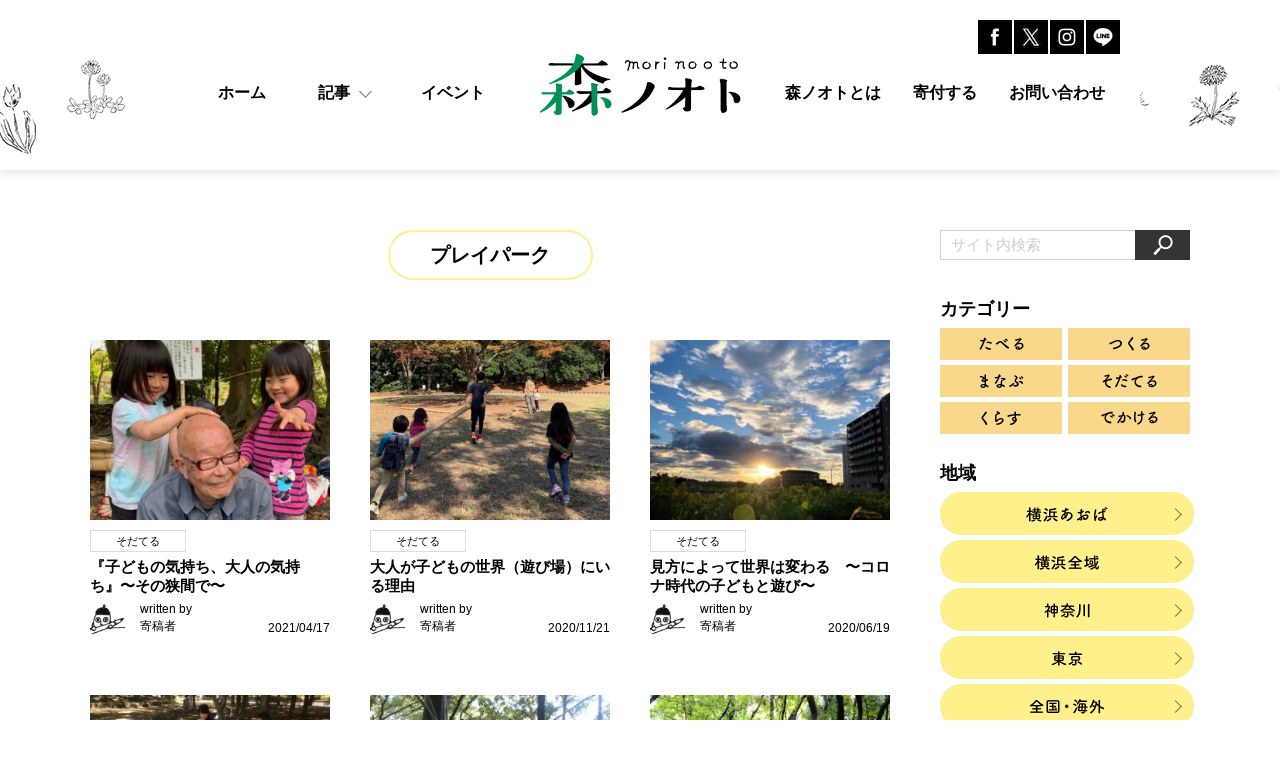

--- FILE ---
content_type: text/html; charset=UTF-8
request_url: https://morinooto.jp/tag/playpark/
body_size: 8983
content:
<!DOCTYPE html>
<html lang="ja">
<head prefix="og: http://ogp.me/ns# fb: http://ogp.me/ns/fb# article: http://ogp.me/ns/article#">
<meta charset="utf-8">
<meta http-equiv="X-UA-Compatible" content="IE=edge">
<meta name="robots" content="index,follow">
<meta name="format-detection" content="telephone=no">
<meta name="description" content="森ノオトは、横浜・青葉エリア発のウェブマガジンです。地域で見つけたエコにつながる暮らしのヒントを紹介しています。">
<meta property="og:description" content="森ノオトは、横浜・青葉エリア発のウェブマガジンです。地域で見つけたエコにつながる暮らしのヒントを紹介しています。">
<meta property="og:image" content="https://morinooto.jp/mori/wp-content/themes/morinooto/assets/img/common/ogp.jpg">
<meta property="og:type" content="article">
<meta property="og:site_name" content="森ノオト／地域で見つけるエコの種">
<meta property="og:url" content="https://morinooto.jp/tag/プレイパーク/">
<meta property="og:title" content="森ノオト／地域で見つけるエコの種 | 森ノオト">
<meta name="twitter:card" content="summary_large_image">
<meta name="author" content="森ノオト／地域で見つけるエコの種">
<meta name="copyright" content="森ノオト／地域で見つけるエコの種">
<title>森ノオト／地域で見つけるエコの種 | 森ノオト</title>
<link rel="canonical" href="https://morinooto.jp/tag/プレイパーク/">
<link rel="stylesheet" href="/mori/wp-content/themes/morinooto/assets/css/common.css">
<link rel="stylesheet" href="/mori/wp-content/themes/morinooto/assets/css/style.css">
<script src="/mori/wp-content/themes/morinooto/assets/js/view.js"></script>
<meta name='robots' content='max-image-preview:large' />
<link rel="alternate" type="application/rss+xml" title="森ノオト &raquo; プレイパーク タグのフィード" href="https://morinooto.jp/tag/playpark/feed/" />
<link rel='stylesheet' id='classic-theme-styles-css' href='https://morinooto.jp/mori/wp-includes/css/classic-themes.min.css?ver=1' type='text/css' media='all' />
<style id='global-styles-inline-css' type='text/css'>
body{--wp--preset--color--black: #000000;--wp--preset--color--cyan-bluish-gray: #abb8c3;--wp--preset--color--white: #ffffff;--wp--preset--color--pale-pink: #f78da7;--wp--preset--color--vivid-red: #cf2e2e;--wp--preset--color--luminous-vivid-orange: #ff6900;--wp--preset--color--luminous-vivid-amber: #fcb900;--wp--preset--color--light-green-cyan: #7bdcb5;--wp--preset--color--vivid-green-cyan: #00d084;--wp--preset--color--pale-cyan-blue: #8ed1fc;--wp--preset--color--vivid-cyan-blue: #0693e3;--wp--preset--color--vivid-purple: #9b51e0;--wp--preset--gradient--vivid-cyan-blue-to-vivid-purple: linear-gradient(135deg,rgba(6,147,227,1) 0%,rgb(155,81,224) 100%);--wp--preset--gradient--light-green-cyan-to-vivid-green-cyan: linear-gradient(135deg,rgb(122,220,180) 0%,rgb(0,208,130) 100%);--wp--preset--gradient--luminous-vivid-amber-to-luminous-vivid-orange: linear-gradient(135deg,rgba(252,185,0,1) 0%,rgba(255,105,0,1) 100%);--wp--preset--gradient--luminous-vivid-orange-to-vivid-red: linear-gradient(135deg,rgba(255,105,0,1) 0%,rgb(207,46,46) 100%);--wp--preset--gradient--very-light-gray-to-cyan-bluish-gray: linear-gradient(135deg,rgb(238,238,238) 0%,rgb(169,184,195) 100%);--wp--preset--gradient--cool-to-warm-spectrum: linear-gradient(135deg,rgb(74,234,220) 0%,rgb(151,120,209) 20%,rgb(207,42,186) 40%,rgb(238,44,130) 60%,rgb(251,105,98) 80%,rgb(254,248,76) 100%);--wp--preset--gradient--blush-light-purple: linear-gradient(135deg,rgb(255,206,236) 0%,rgb(152,150,240) 100%);--wp--preset--gradient--blush-bordeaux: linear-gradient(135deg,rgb(254,205,165) 0%,rgb(254,45,45) 50%,rgb(107,0,62) 100%);--wp--preset--gradient--luminous-dusk: linear-gradient(135deg,rgb(255,203,112) 0%,rgb(199,81,192) 50%,rgb(65,88,208) 100%);--wp--preset--gradient--pale-ocean: linear-gradient(135deg,rgb(255,245,203) 0%,rgb(182,227,212) 50%,rgb(51,167,181) 100%);--wp--preset--gradient--electric-grass: linear-gradient(135deg,rgb(202,248,128) 0%,rgb(113,206,126) 100%);--wp--preset--gradient--midnight: linear-gradient(135deg,rgb(2,3,129) 0%,rgb(40,116,252) 100%);--wp--preset--duotone--dark-grayscale: url('#wp-duotone-dark-grayscale');--wp--preset--duotone--grayscale: url('#wp-duotone-grayscale');--wp--preset--duotone--purple-yellow: url('#wp-duotone-purple-yellow');--wp--preset--duotone--blue-red: url('#wp-duotone-blue-red');--wp--preset--duotone--midnight: url('#wp-duotone-midnight');--wp--preset--duotone--magenta-yellow: url('#wp-duotone-magenta-yellow');--wp--preset--duotone--purple-green: url('#wp-duotone-purple-green');--wp--preset--duotone--blue-orange: url('#wp-duotone-blue-orange');--wp--preset--font-size--small: 13px;--wp--preset--font-size--medium: 20px;--wp--preset--font-size--large: 36px;--wp--preset--font-size--x-large: 42px;--wp--preset--spacing--20: 0.44rem;--wp--preset--spacing--30: 0.67rem;--wp--preset--spacing--40: 1rem;--wp--preset--spacing--50: 1.5rem;--wp--preset--spacing--60: 2.25rem;--wp--preset--spacing--70: 3.38rem;--wp--preset--spacing--80: 5.06rem;}:where(.is-layout-flex){gap: 0.5em;}body .is-layout-flow > .alignleft{float: left;margin-inline-start: 0;margin-inline-end: 2em;}body .is-layout-flow > .alignright{float: right;margin-inline-start: 2em;margin-inline-end: 0;}body .is-layout-flow > .aligncenter{margin-left: auto !important;margin-right: auto !important;}body .is-layout-constrained > .alignleft{float: left;margin-inline-start: 0;margin-inline-end: 2em;}body .is-layout-constrained > .alignright{float: right;margin-inline-start: 2em;margin-inline-end: 0;}body .is-layout-constrained > .aligncenter{margin-left: auto !important;margin-right: auto !important;}body .is-layout-constrained > :where(:not(.alignleft):not(.alignright):not(.alignfull)){max-width: var(--wp--style--global--content-size);margin-left: auto !important;margin-right: auto !important;}body .is-layout-constrained > .alignwide{max-width: var(--wp--style--global--wide-size);}body .is-layout-flex{display: flex;}body .is-layout-flex{flex-wrap: wrap;align-items: center;}body .is-layout-flex > *{margin: 0;}:where(.wp-block-columns.is-layout-flex){gap: 2em;}.has-black-color{color: var(--wp--preset--color--black) !important;}.has-cyan-bluish-gray-color{color: var(--wp--preset--color--cyan-bluish-gray) !important;}.has-white-color{color: var(--wp--preset--color--white) !important;}.has-pale-pink-color{color: var(--wp--preset--color--pale-pink) !important;}.has-vivid-red-color{color: var(--wp--preset--color--vivid-red) !important;}.has-luminous-vivid-orange-color{color: var(--wp--preset--color--luminous-vivid-orange) !important;}.has-luminous-vivid-amber-color{color: var(--wp--preset--color--luminous-vivid-amber) !important;}.has-light-green-cyan-color{color: var(--wp--preset--color--light-green-cyan) !important;}.has-vivid-green-cyan-color{color: var(--wp--preset--color--vivid-green-cyan) !important;}.has-pale-cyan-blue-color{color: var(--wp--preset--color--pale-cyan-blue) !important;}.has-vivid-cyan-blue-color{color: var(--wp--preset--color--vivid-cyan-blue) !important;}.has-vivid-purple-color{color: var(--wp--preset--color--vivid-purple) !important;}.has-black-background-color{background-color: var(--wp--preset--color--black) !important;}.has-cyan-bluish-gray-background-color{background-color: var(--wp--preset--color--cyan-bluish-gray) !important;}.has-white-background-color{background-color: var(--wp--preset--color--white) !important;}.has-pale-pink-background-color{background-color: var(--wp--preset--color--pale-pink) !important;}.has-vivid-red-background-color{background-color: var(--wp--preset--color--vivid-red) !important;}.has-luminous-vivid-orange-background-color{background-color: var(--wp--preset--color--luminous-vivid-orange) !important;}.has-luminous-vivid-amber-background-color{background-color: var(--wp--preset--color--luminous-vivid-amber) !important;}.has-light-green-cyan-background-color{background-color: var(--wp--preset--color--light-green-cyan) !important;}.has-vivid-green-cyan-background-color{background-color: var(--wp--preset--color--vivid-green-cyan) !important;}.has-pale-cyan-blue-background-color{background-color: var(--wp--preset--color--pale-cyan-blue) !important;}.has-vivid-cyan-blue-background-color{background-color: var(--wp--preset--color--vivid-cyan-blue) !important;}.has-vivid-purple-background-color{background-color: var(--wp--preset--color--vivid-purple) !important;}.has-black-border-color{border-color: var(--wp--preset--color--black) !important;}.has-cyan-bluish-gray-border-color{border-color: var(--wp--preset--color--cyan-bluish-gray) !important;}.has-white-border-color{border-color: var(--wp--preset--color--white) !important;}.has-pale-pink-border-color{border-color: var(--wp--preset--color--pale-pink) !important;}.has-vivid-red-border-color{border-color: var(--wp--preset--color--vivid-red) !important;}.has-luminous-vivid-orange-border-color{border-color: var(--wp--preset--color--luminous-vivid-orange) !important;}.has-luminous-vivid-amber-border-color{border-color: var(--wp--preset--color--luminous-vivid-amber) !important;}.has-light-green-cyan-border-color{border-color: var(--wp--preset--color--light-green-cyan) !important;}.has-vivid-green-cyan-border-color{border-color: var(--wp--preset--color--vivid-green-cyan) !important;}.has-pale-cyan-blue-border-color{border-color: var(--wp--preset--color--pale-cyan-blue) !important;}.has-vivid-cyan-blue-border-color{border-color: var(--wp--preset--color--vivid-cyan-blue) !important;}.has-vivid-purple-border-color{border-color: var(--wp--preset--color--vivid-purple) !important;}.has-vivid-cyan-blue-to-vivid-purple-gradient-background{background: var(--wp--preset--gradient--vivid-cyan-blue-to-vivid-purple) !important;}.has-light-green-cyan-to-vivid-green-cyan-gradient-background{background: var(--wp--preset--gradient--light-green-cyan-to-vivid-green-cyan) !important;}.has-luminous-vivid-amber-to-luminous-vivid-orange-gradient-background{background: var(--wp--preset--gradient--luminous-vivid-amber-to-luminous-vivid-orange) !important;}.has-luminous-vivid-orange-to-vivid-red-gradient-background{background: var(--wp--preset--gradient--luminous-vivid-orange-to-vivid-red) !important;}.has-very-light-gray-to-cyan-bluish-gray-gradient-background{background: var(--wp--preset--gradient--very-light-gray-to-cyan-bluish-gray) !important;}.has-cool-to-warm-spectrum-gradient-background{background: var(--wp--preset--gradient--cool-to-warm-spectrum) !important;}.has-blush-light-purple-gradient-background{background: var(--wp--preset--gradient--blush-light-purple) !important;}.has-blush-bordeaux-gradient-background{background: var(--wp--preset--gradient--blush-bordeaux) !important;}.has-luminous-dusk-gradient-background{background: var(--wp--preset--gradient--luminous-dusk) !important;}.has-pale-ocean-gradient-background{background: var(--wp--preset--gradient--pale-ocean) !important;}.has-electric-grass-gradient-background{background: var(--wp--preset--gradient--electric-grass) !important;}.has-midnight-gradient-background{background: var(--wp--preset--gradient--midnight) !important;}.has-small-font-size{font-size: var(--wp--preset--font-size--small) !important;}.has-medium-font-size{font-size: var(--wp--preset--font-size--medium) !important;}.has-large-font-size{font-size: var(--wp--preset--font-size--large) !important;}.has-x-large-font-size{font-size: var(--wp--preset--font-size--x-large) !important;}
.wp-block-navigation a:where(:not(.wp-element-button)){color: inherit;}
:where(.wp-block-columns.is-layout-flex){gap: 2em;}
.wp-block-pullquote{font-size: 1.5em;line-height: 1.6;}
</style>
<link rel='stylesheet' id='simplepayjppayment-css' href='https://morinooto.jp/mori/wp-content/plugins/simple-pay-jp-payment/css/simple-payjp-payment.css?ver=6.1.9' type='text/css' media='all' />
<link rel='stylesheet' id='wp-pagenavi-css' href='https://morinooto.jp/mori/wp-content/plugins/wp-pagenavi/pagenavi-css.css?ver=2.70' type='text/css' media='all' />
<link rel='stylesheet' id='wordpress-popular-posts-css-css' href='https://morinooto.jp/mori/wp-content/plugins/wordpress-popular-posts/assets/css/wpp.css?ver=6.4.2' type='text/css' media='all' />
<script type='application/json' id='wpp-json'>
{"sampling_active":0,"sampling_rate":100,"ajax_url":"https:\/\/morinooto.jp\/wp-json\/wordpress-popular-posts\/v1\/popular-posts","api_url":"https:\/\/morinooto.jp\/wp-json\/wordpress-popular-posts","ID":0,"token":"f1667927b1","lang":0,"debug":0}
</script>
<script type='text/javascript' src='https://morinooto.jp/mori/wp-content/plugins/wordpress-popular-posts/assets/js/wpp.min.js?ver=6.4.2' id='wpp-js-js'></script>
<link rel="https://api.w.org/" href="https://morinooto.jp/wp-json/" /><link rel="alternate" type="application/json" href="https://morinooto.jp/wp-json/wp/v2/tags/109" />            <style id="wpp-loading-animation-styles">@-webkit-keyframes bgslide{from{background-position-x:0}to{background-position-x:-200%}}@keyframes bgslide{from{background-position-x:0}to{background-position-x:-200%}}.wpp-widget-placeholder,.wpp-widget-block-placeholder,.wpp-shortcode-placeholder{margin:0 auto;width:60px;height:3px;background:#dd3737;background:linear-gradient(90deg,#dd3737 0%,#571313 10%,#dd3737 100%);background-size:200% auto;border-radius:3px;-webkit-animation:bgslide 1s infinite linear;animation:bgslide 1s infinite linear}</style>
            <link rel="icon" href="/mori/wp-content/uploads/2023/04/cropped-icon-32x32.png" sizes="32x32" />
<link rel="icon" href="/mori/wp-content/uploads/2023/04/cropped-icon-192x192.png" sizes="192x192" />
<link rel="apple-touch-icon" href="/mori/wp-content/uploads/2023/04/cropped-icon-180x180.png" />
<meta name="msapplication-TileImage" content="/mori/wp-content/uploads/2023/04/cropped-icon-270x270.png" />
<!-- Google Tag Manager -->
<script>(function(w,d,s,l,i){w[l]=w[l]||[];w[l].push({'gtm.start':
new Date().getTime(),event:'gtm.js'});var f=d.getElementsByTagName(s)[0],
j=d.createElement(s),dl=l!='dataLayer'?'&l='+l:'';j.async=true;j.src=
'https://www.googletagmanager.com/gtm.js?id='+i+dl;f.parentNode.insertBefore(j,f);
})(window,document,'script','dataLayer','GTM-5JW2LM3');</script>
<!-- End Google Tag Manager -->
</head>
<body>
<!-- Google Tag Manager (noscript) -->
<noscript><iframe src="https://www.googletagmanager.com/ns.html?id=GTM-5JW2LM3"
height="0" width="0" style="display:none;visibility:hidden"></iframe></noscript>
<!-- End Google Tag Manager (noscript) -->
<div id="splash"></div>
<div class="header-wrap">
<header class="header">
  <div class="bg-header-left"></div>
  <div class="bg-header-right"></div>
  <div class="header-inner">
    <div class="toggle-overlay"></div>
    <div class="toggle-wrap">
      <div class="toggle" id="js-nav-triger"><span class="toggle-icon"></span></div>
    </div>
    <div class="header-logo-wrap">
      <h1 class="header-logo">
        <a href="/">
          <img src="/mori/wp-content/themes/morinooto/assets/img/common/logotype.png" alt="森ノオト">
        </a>
      </h1>
    </div>
        <div class="sp-search-btn"><img src="/mori/wp-content/themes/morinooto/assets/img/common/icon_search_gray.png" alt=""></div>
    <nav class="sp-menu">
      <div class="sp-menu-inner">
      <ul class="menu-list">
        <li class="menu-item"><a href="/" class="menu-item__link">ホーム</a></li>
        <li class="menu-item">
          <a class="menu-item__link menu-item__link--acco accoTrigger">記事</a>
          <ul class="acco-menu">
            <li class="acco-menu-item"><a href="https://morinooto.jp/category/eat/" class="acco-menu-item__link">たべる</a></li>
            <li class="acco-menu-item"><a href="https://morinooto.jp/category/make/" class="acco-menu-item__link">つくる</a></li>
            <li class="acco-menu-item"><a href="https://morinooto.jp/category/learn/" class="acco-menu-item__link">まなぶ</a></li>
            <li class="acco-menu-item"><a href="https://morinooto.jp/category/child/" class="acco-menu-item__link">そだてる</a></li>
            <li class="acco-menu-item"><a href="https://morinooto.jp/category/live/" class="acco-menu-item__link">くらす</a></li>
            <li class="acco-menu-item"><a href="https://morinooto.jp/category/go/" class="acco-menu-item__link">でかける</a></li>
          </ul>
        </li>
        <li class="menu-item"><a href="https://morinooto.jp/category/event/" class="menu-item__link">イベント</a></li>
        <li class="menu-item"><a href="/about/" class="menu-item__link">森ノオトとは</a></li>
        <li class="menu-item"><a href="/donate/" class="menu-item__link">寄付する</a></li>
        <li class="menu-item"><a href="/mori/contact/" class="menu-item__link">お問い合わせ</a></li>
      </ul>
      </div><!-- //sp-menu-inner -->
    </nav>
    <nav class="pc-menu">
      <ul class="menu-list menu-list-left">
        <li class="menu-item"><a href="/" class="menu-item__link"><span>ホーム</span></a></li>
        <li class="menu-item megaTrigger">
          <a class="menu-item__link menu-item__link--mega"><span>記事</span></a>
          <ul class="mega-menu">
            <li class="mega-menu-item"><a href="https://morinooto.jp/category/eat/" class="mega-menu-item__link"><span>たべる</span></a></li>
            <li class="mega-menu-item"><a href="https://morinooto.jp/category/make/" class="mega-menu-item__link"><span>つくる</span></a></li>
            <li class="mega-menu-item"><a href="https://morinooto.jp/category/learn/" class="mega-menu-item__link"><span>まなぶ</span></a></li>
            <li class="mega-menu-item"><a href="https://morinooto.jp/category/child/" class="mega-menu-item__link"><span>そだてる</span></a></li>
            <li class="mega-menu-item"><a href="https://morinooto.jp/category/live/" class="mega-menu-item__link"><span>くらす</span></a></li>
            <li class="mega-menu-item"><a href="https://morinooto.jp/category/go/" class="mega-menu-item__link"><span>でかける</span></a></li>
          </ul>
        </li>
        <li class="menu-item"><a href="https://morinooto.jp/category/event/" class="menu-item__link"><span>イベント</span></a></li>
      </ul>
      <div class="menu-spacer"></div>
      <ul class="menu-list menu-list-right">
        <li class="menu-item"><a href="/about/" class="menu-item__link"><span>森ノオトとは</span></a></li>
        <li class="menu-item"><a href="/donate/" class="menu-item__link"><span>寄付する</span></a></li>
        <li class="menu-item"><a href="/mori/contact/" class="menu-item__link"><span>お問い合わせ</span></a></li>
      </ul>
    </nav>
    <ul class="header-sns">
      <li class="header-sns-item"><a href="https://www.facebook.com/morinooto/" target="_blank"><img src="/mori/wp-content/themes/morinooto/assets/img/common/icon_facebook_off.png" alt="Facebook"></a></li>
      <li class="header-sns-item"><a href="https://twitter.com/moritarou_jp" target="_blank"><img src="/mori/wp-content/themes/morinooto/assets/img/common/icon_x_off.png" alt="Twitter"></a></li>
      <li class="header-sns-item"><a href="https://www.instagram.com/moritarou.morinooto/" target="_blank"><img src="/mori/wp-content/themes/morinooto/assets/img/common/icon_Ig_off.jpg" alt="Instagram"></a></li>
      <li class="header-sns-item"><a href="https://page.line.me/082asgfe" target="_blank"><img src="/mori/wp-content/themes/morinooto/assets/img/common/icon_LINE_off.jpg" alt="Line"></a></li>
    </ul><!-- //sp -->
  </div><!-- //header-inner -->
</header>
</div><!-- //header-wrap -->
<!-- ここからコンテンツ -->
<div id="container">
  <div class="page-container page-container--archive">
    <div class="page-main">
      <section class="archive-section">
        <div class="archive-headline-wrap">
          <div class="archive-headline archive-headline--tag">プレイパーク</div>
        </div>

    <div class="posts posts--archive">
    <ul>
            <li class="post">
        <a href="https://morinooto.jp/2021/04/17/manmarucolum07/" class="post__link">
          <div class="post-block">
                        <div class="post-left">
            <div class="post-thumb"><img width="310" height="233" src="/mori/wp-content/uploads/2021/04/hans_i-310x233.jpeg" class="attachment-archive_thumbnail size-archive_thumbnail wp-post-image" alt="" decoding="async" />                        </div>
            </div>
                        <div class="post-right">
                            <ul class="post-tag-list">
                              <li class="post-tag-item">
                そだてる                </li>
                            </ul>
                          <div class="post-title">『子どもの気持ち、大人の気持ち』〜その狭間で〜</div>
            </div><!-- post-right -->
          </div><!-- //post-block -->
          <div class="post-meta clearfix">
            <div class="post-writer">
                            <div class="post-writer-img"><img alt='Avatar photo' src='/mori/wp-content/uploads/2017/04/kikou-100x100.jpg' srcset='/mori/wp-content/uploads/2017/04/kikou-200x200.jpg 2x' class='avatar avatar-100 photo' height='100' width='100' loading='lazy' decoding='async'/></div>
              <div class="post-writer-text">
                <span class="writer-deco">written by </span>
                <span class="writer-name">寄稿者</span>
              </div>
                          </div><!-- writer -->
            <div class="post-date">2021/04/17</div>
          </div><!-- meta -->
        </a>
      </li>
            <li class="post">
        <a href="https://morinooto.jp/2020/11/21/manmarucolum06/" class="post__link">
          <div class="post-block">
                        <div class="post-left">
            <div class="post-thumb"><img width="310" height="233" src="/mori/wp-content/uploads/2020/11/manmarucolum06_i-310x233.jpg" class="attachment-archive_thumbnail size-archive_thumbnail wp-post-image" alt="" decoding="async" loading="lazy" />                        </div>
            </div>
                        <div class="post-right">
                            <ul class="post-tag-list">
                              <li class="post-tag-item">
                そだてる                </li>
                            </ul>
                          <div class="post-title">大人が子どもの世界（遊び場）にいる理由</div>
            </div><!-- post-right -->
          </div><!-- //post-block -->
          <div class="post-meta clearfix">
            <div class="post-writer">
                            <div class="post-writer-img"><img alt='Avatar photo' src='/mori/wp-content/uploads/2017/04/kikou-100x100.jpg' srcset='/mori/wp-content/uploads/2017/04/kikou-200x200.jpg 2x' class='avatar avatar-100 photo' height='100' width='100' loading='lazy' decoding='async'/></div>
              <div class="post-writer-text">
                <span class="writer-deco">written by </span>
                <span class="writer-name">寄稿者</span>
              </div>
                          </div><!-- writer -->
            <div class="post-date">2020/11/21</div>
          </div><!-- meta -->
        </a>
      </li>
            <li class="post">
        <a href="https://morinooto.jp/2020/06/19/manmarucolum05_7/" class="post__link">
          <div class="post-block">
                        <div class="post-left">
            <div class="post-thumb"><img width="310" height="233" src="/mori/wp-content/uploads/2020/06/manmarucolum_i-310x233.jpg" class="attachment-archive_thumbnail size-archive_thumbnail wp-post-image" alt="" decoding="async" loading="lazy" />                        </div>
            </div>
                        <div class="post-right">
                            <ul class="post-tag-list">
                              <li class="post-tag-item">
                そだてる                </li>
                            </ul>
                          <div class="post-title">見方によって世界は変わる　〜コロナ時代の子どもと遊び〜</div>
            </div><!-- post-right -->
          </div><!-- //post-block -->
          <div class="post-meta clearfix">
            <div class="post-writer">
                            <div class="post-writer-img"><img alt='Avatar photo' src='/mori/wp-content/uploads/2017/04/kikou-100x100.jpg' srcset='/mori/wp-content/uploads/2017/04/kikou-200x200.jpg 2x' class='avatar avatar-100 photo' height='100' width='100' loading='lazy' decoding='async'/></div>
              <div class="post-writer-text">
                <span class="writer-deco">written by </span>
                <span class="writer-name">寄稿者</span>
              </div>
                          </div><!-- writer -->
            <div class="post-date">2020/06/19</div>
          </div><!-- meta -->
        </a>
      </li>
            <li class="post">
        <a href="https://morinooto.jp/2020/02/27/manmarucolum05/" class="post__link">
          <div class="post-block">
                        <div class="post-left">
            <div class="post-thumb"><img width="310" height="233" src="/mori/wp-content/uploads/2020/02/manmarucolum05_i-310x233.jpg" class="attachment-archive_thumbnail size-archive_thumbnail wp-post-image" alt="" decoding="async" loading="lazy" />                        </div>
            </div>
                        <div class="post-right">
                            <ul class="post-tag-list">
                              <li class="post-tag-item">
                そだてる                </li>
                            </ul>
                          <div class="post-title">親が子どもにできることって……</div>
            </div><!-- post-right -->
          </div><!-- //post-block -->
          <div class="post-meta clearfix">
            <div class="post-writer">
                            <div class="post-writer-img"><img alt='Avatar photo' src='/mori/wp-content/uploads/2017/04/kikou-100x100.jpg' srcset='/mori/wp-content/uploads/2017/04/kikou-200x200.jpg 2x' class='avatar avatar-100 photo' height='100' width='100' loading='lazy' decoding='async'/></div>
              <div class="post-writer-text">
                <span class="writer-deco">written by </span>
                <span class="writer-name">寄稿者</span>
              </div>
                          </div><!-- writer -->
            <div class="post-date">2020/02/27</div>
          </div><!-- meta -->
        </a>
      </li>
            <li class="post">
        <a href="https://morinooto.jp/2017/02/10/asapre/" class="post__link">
          <div class="post-block">
                        <div class="post-left">
            <div class="post-thumb"><img width="310" height="233" src="/mori/wp-content/uploads/2017/02/Photo07-310x233.jpg" class="attachment-archive_thumbnail size-archive_thumbnail wp-post-image" alt="" decoding="async" loading="lazy" />                        </div>
            </div>
                        <div class="post-right">
                            <ul class="post-tag-list">
                              <li class="post-tag-item">
                でかける                </li>
                            </ul>
                          <div class="post-title">みんなで外遊び！　あさぷれに行こう！</div>
            </div><!-- post-right -->
          </div><!-- //post-block -->
          <div class="post-meta clearfix">
            <div class="post-writer">
                            <div class="post-writer-img"><img alt='Avatar photo' src='/mori/wp-content/uploads/2017/04/25_sakamoto-100x100.jpg' srcset='/mori/wp-content/uploads/2017/04/25_sakamoto-200x200.jpg 2x' class='avatar avatar-100 photo' height='100' width='100' loading='lazy' decoding='async'/></div>
              <div class="post-writer-text">
                <span class="writer-deco">written by </span>
                <span class="writer-name">坂本カオル</span>
              </div>
                          </div><!-- writer -->
            <div class="post-date">2017/02/10</div>
          </div><!-- meta -->
        </a>
      </li>
            <li class="post">
        <a href="https://morinooto.jp/2015/10/23/seribou2015/" class="post__link">
          <div class="post-block">
                        <div class="post-left">
            <div class="post-thumb"><img width="310" height="233" src="/mori/wp-content/uploads/2017/04/seribou02-310x233.jpg" class="attachment-archive_thumbnail size-archive_thumbnail wp-post-image" alt="" decoding="async" loading="lazy" />                        </div>
            </div>
                        <div class="post-right">
                            <ul class="post-tag-list">
                              <li class="post-tag-item">
                そだてる                </li>
                            </ul>
                          <div class="post-title">祝！せりぼう1周年！　せりがや冒険遊び場1周年記念イベントに遊びに行ってきました。</div>
            </div><!-- post-right -->
          </div><!-- //post-block -->
          <div class="post-meta clearfix">
            <div class="post-writer">
                            <div class="post-writer-img"><img alt='Avatar photo' src='/mori/wp-content/uploads/2017/04/moritaro1fin-100x100.jpg' srcset='/mori/wp-content/uploads/2017/04/moritaro1fin-200x200.jpg 2x' class='avatar avatar-100 photo' height='100' width='100' loading='lazy' decoding='async'/></div>
              <div class="post-writer-text">
                <span class="writer-deco">written by </span>
                <span class="writer-name">ライター卒業生</span>
              </div>
                          </div><!-- writer -->
            <div class="post-date">2015/10/23</div>
          </div><!-- meta -->
        </a>
      </li>
            <li class="post">
        <a href="https://morinooto.jp/2015/04/14/janenz/" class="post__link">
          <div class="post-block">
                        <div class="post-left">
            <div class="post-thumb"><img width="310" height="233" src="/mori/wp-content/uploads/2015/04/janenz10-310x233.jpg" class="attachment-archive_thumbnail size-archive_thumbnail wp-post-image" alt="" decoding="async" loading="lazy" />                        </div>
            </div>
                        <div class="post-right">
                            <ul class="post-tag-list">
                              <li class="post-tag-item">
                でかける                </li>
                            </ul>
                          <div class="post-title">森にオーケストラ現る！　「せりがや冒険遊び場」に、超音楽的お遊び集団 「じゃねんず」がやってきた！　</div>
            </div><!-- post-right -->
          </div><!-- //post-block -->
          <div class="post-meta clearfix">
            <div class="post-writer">
                            <div class="post-writer-img"><img alt='Avatar photo' src='/mori/wp-content/uploads/2017/04/moritaro1fin-100x100.jpg' srcset='/mori/wp-content/uploads/2017/04/moritaro1fin-200x200.jpg 2x' class='avatar avatar-100 photo' height='100' width='100' loading='lazy' decoding='async'/></div>
              <div class="post-writer-text">
                <span class="writer-deco">written by </span>
                <span class="writer-name">ライター卒業生</span>
              </div>
                          </div><!-- writer -->
            <div class="post-date">2015/04/14</div>
          </div><!-- meta -->
        </a>
      </li>
            <li class="post">
        <a href="https://morinooto.jp/2014/11/11/nishinokouen/" class="post__link">
          <div class="post-block">
                        <div class="post-left">
            <div class="post-thumb"><img width="310" height="233" src="/mori/wp-content/uploads/2017/04/0027-310x233.jpg" class="attachment-archive_thumbnail size-archive_thumbnail wp-post-image" alt="" decoding="async" loading="lazy" />                        </div>
            </div>
                        <div class="post-right">
                            <ul class="post-tag-list">
                              <li class="post-tag-item">
                そだてる                </li>
                            </ul>
                          <div class="post-title">12/5 藤が丘で西野博之さん講演会「外であそぼう。子育てはきっと大丈夫」</div>
            </div><!-- post-right -->
          </div><!-- //post-block -->
          <div class="post-meta clearfix">
            <div class="post-writer">
                            <div class="post-writer-img"><img alt='Avatar photo' src='/mori/wp-content/uploads/2017/04/14_saito-100x100.jpg' srcset='/mori/wp-content/uploads/2017/04/14_saito-200x200.jpg 2x' class='avatar avatar-100 photo' height='100' width='100' loading='lazy' decoding='async'/></div>
              <div class="post-writer-text">
                <span class="writer-deco">written by </span>
                <span class="writer-name">齋藤由美子</span>
              </div>
                          </div><!-- writer -->
            <div class="post-date">2014/11/11</div>
          </div><!-- meta -->
        </a>
      </li>
            <li class="post">
        <a href="https://morinooto.jp/2014/09/16/serigayaplaypark/" class="post__link">
          <div class="post-block">
                        <div class="post-left">
            <div class="post-thumb"><img width="310" height="233" src="/mori/wp-content/uploads/2017/04/serigaya10-310x233.jpg" class="attachment-archive_thumbnail size-archive_thumbnail wp-post-image" alt="" decoding="async" loading="lazy" />                        </div>
            </div>
                        <div class="post-right">
                            <ul class="post-tag-list">
                              <li class="post-tag-item">
                そだてる                </li>
                            </ul>
                          <div class="post-title">祝「たぬき山」復活！「せりがや冒険遊び場」として再スタートしました！</div>
            </div><!-- post-right -->
          </div><!-- //post-block -->
          <div class="post-meta clearfix">
            <div class="post-writer">
                            <div class="post-writer-img"><img alt='Avatar photo' src='/mori/wp-content/uploads/2017/04/moritaro1fin-100x100.jpg' srcset='/mori/wp-content/uploads/2017/04/moritaro1fin-200x200.jpg 2x' class='avatar avatar-100 photo' height='100' width='100' loading='lazy' decoding='async'/></div>
              <div class="post-writer-text">
                <span class="writer-deco">written by </span>
                <span class="writer-name">ライター卒業生</span>
              </div>
                          </div><!-- writer -->
            <div class="post-date">2014/09/16</div>
          </div><!-- meta -->
        </a>
      </li>
          </ul>
  </div><!-- //posts postsarchive -->

  <!-- pagenation -->
    <!-- //pagenation -->
  </section><!-- //archive -->

    </div><!-- //page-main -->
    <aside class="page-side">

  <div class="search-box-wrap">
    <form class="search-box" role="search" method="get" id="searchform" action="https://morinooto.jp/">
    <input type="text" value="" name="s" id="s" placeholder="サイト内検索" class="search-box__input-text"/>
    <input type="submit" id="searchsubmit" value="" class="search-box__submit"/>
</form>
  </div>
  <div class="side-block">
    <div class="side-block-title">カテゴリー</div>
        <div class="side-category">
      <ul>
        <li class="side-category-item"><a href="https://morinooto.jp/category/eat/"><img src="/mori/wp-content/themes/morinooto/assets/img/common/category_eat.png" alt=""></a></li>
        <li class="side-category-item"><a href="https://morinooto.jp/category/make/"><img src="/mori/wp-content/themes/morinooto/assets/img/common/category_make.png" alt=""></a></li>
        <li class="side-category-item"><a href="https://morinooto.jp/category/learn/"><img src="/mori/wp-content/themes/morinooto/assets/img/common/category_study.png" alt=""></a></li>
        <li class="side-category-item"><a href="https://morinooto.jp/category/child/"><img src="/mori/wp-content/themes/morinooto/assets/img/common/category_grow.png" alt=""></a></li>
        <li class="side-category-item"><a href="https://morinooto.jp/category/live/"><img src="/mori/wp-content/themes/morinooto/assets/img/common/category_live.png" alt=""></a></li>
        <li class="side-category-item"><a href="https://morinooto.jp/category/go/"><img src="/mori/wp-content/themes/morinooto/assets/img/common/category_goout.png" alt=""></a></li>
      </ul>
    </div>
  </div><!-- side block -->
  <div class="side-block">
    <div class="side-block-title">地域</div>
    <div class="side-location">
      <ul>
        <li class="side-location-item"><a href="https://morinooto.jp/tag/aoba/"><img src="/mori/wp-content/themes/morinooto/assets/img/common/location_aoba.png" alt=""></a></li>
        <li class="side-location-item"><a href="https://morinooto.jp/tag/yokohama/"><img src="/mori/wp-content/themes/morinooto/assets/img/common/location_yokohama.png" alt=""></a></li>
        <li class="side-location-item"><a href="https://morinooto.jp/tag/kanagawa/"><img src="/mori/wp-content/themes/morinooto/assets/img/common/location_kanagawa.png" alt=""></a></li>
        <li class="side-location-item"><a href="https://morinooto.jp/tag/tokyo/"><img src="/mori/wp-content/themes/morinooto/assets/img/common/location_tokyo.png" alt=""></a></li>
        <li class="side-location-item"><a href="https://morinooto.jp/tag/world/"><img src="/mori/wp-content/themes/morinooto/assets/img/common/location_all.png" alt=""></a></li>
      </ul>
    </div>
  </div><!-- side block -->
  
  			<div class="execphpwidget"><div class="side-block">
<div class="side-block-title">ピックアップ</div>
<div class="side-picup">
  <ul>
    <li class="side-picup-item"><a href="https://syncable.biz/associate/morinooto/donate?recurring=true" target="_blank"><img src="/mori/wp-content/themes/morinooto/assets/img/common/kifu_692_276.jpg" alt="認定NPO法人 森ノオトを寄付で応援"></a></li>
    <li class="side-picup-item"><a href="https://note.com/edit_morinooto/" target="_blank"><img src="/mori/wp-content/themes/morinooto/assets/img/common/pickup_note.png" alt="もっと知りたい森ノオト"></a></li>
    <!-- <li class="side-picup-item"><a href="/donate/"><img src="/mori/wp-content/themes/morinooto/assets/img/common/pickup_sup.jpg" alt="月500円からの寄付でメディア運営をささえる森ノオトサポーター募集"></a></li> -->
    <li class="side-picup-item"><a href="/mori/contact/"><img src="/mori/wp-content/themes/morinooto/assets/img/common/pickup_mailmagazine.png" alt="メールマガジンを読む"></a></li>
    <li class="side-picup-item"><a href="http://applique.morinooto.jp/" target="_blank"><img src="/mori/wp-content/themes/morinooto/assets/img/common/pickup_nunoichi.png" alt="めぐる布市"></a></li>
    <li class="side-picup-item"><a href="https://localmedia.morinooto.jp/" target="_blank"><img src="/mori/wp-content/themes/morinooto/assets/img/common/pickup_local.jpg" alt="ローカルメディアコンパス"></a></li>
  </ul>
</div>
</div></div>
		  
  <div class="side-block">
    <div class="side-block-title">特集</div>
    <div class="side-special">
      <ul>
                  
        <li class="side-special-item"><a href="https://morinooto.jp/special/2202nukumori/"><img width="800" height="400" src="/mori/wp-content/uploads/2022/02/2202_nukumori_800-1-800x400.jpg" class="attachment-special_thumbnail size-special_thumbnail wp-post-image" alt="" decoding="async" loading="lazy" 0="" /></a></li>
                
        <li class="side-special-item"><a href="https://morinooto.jp/special/2510aobakosodate/"><img width="800" height="400" src="/mori/wp-content/uploads/2025/10/kosodateshien2510_800-800x400.jpg" class="attachment-special_thumbnail size-special_thumbnail wp-post-image" alt="" decoding="async" loading="lazy" 0="" /></a></li>
                
        <li class="side-special-item"><a href="https://morinooto.jp/special/atatamaru/"><img width="800" height="400" src="/mori/wp-content/uploads/2017/12/banner171229large.jpg" class="attachment-special_thumbnail size-special_thumbnail wp-post-image" alt="" decoding="async" loading="lazy" 0="" /></a></li>
                
        <li class="side-special-item"><a href="https://morinooto.jp/special/2504kamoshida/"><img width="800" height="400" src="/mori/wp-content/uploads/2025/06/2504kamoshidachou_800-800x400.jpg" class="attachment-special_thumbnail size-special_thumbnail wp-post-image" alt="" decoding="async" loading="lazy" 0="" /></a></li>
                
        <li class="side-special-item"><a href="https://morinooto.jp/special/hirotarian/"><img width="800" height="400" src="/mori/wp-content/uploads/2023/09/hirotarian_2309-800x400.jpg" class="attachment-special_thumbnail size-special_thumbnail wp-post-image" alt="" decoding="async" loading="lazy" 0="" /></a></li>
       
      </ul>
      <div class="side-more"><a href="https://morinooto.jp/special/" class="side-more-link">特集一覧へ</a></div>
    </div>
  </div><!-- side block -->
  <div class="side-block">
    <div class="side-block-title">過去の記事を読む</div>
    <div class="side-archive">
      <form action="/" class="jqtransform">
          <select name="archive-dropdown select" onChange='document.location.href=this.options[this.selectedIndex].value;'>
            <option value="">月を選択</option>
            	<option value='https://morinooto.jp/2026/01/'> 2026年1月 &nbsp;(7)</option>
	<option value='https://morinooto.jp/2025/12/'> 2025年12月 &nbsp;(9)</option>
	<option value='https://morinooto.jp/2025/11/'> 2025年11月 &nbsp;(17)</option>
	<option value='https://morinooto.jp/2025/10/'> 2025年10月 &nbsp;(11)</option>
	<option value='https://morinooto.jp/2025/09/'> 2025年9月 &nbsp;(10)</option>
	<option value='https://morinooto.jp/2025/08/'> 2025年8月 &nbsp;(15)</option>
	<option value='https://morinooto.jp/2025/07/'> 2025年7月 &nbsp;(16)</option>
	<option value='https://morinooto.jp/2025/06/'> 2025年6月 &nbsp;(15)</option>
	<option value='https://morinooto.jp/2025/05/'> 2025年5月 &nbsp;(11)</option>
	<option value='https://morinooto.jp/2025/04/'> 2025年4月 &nbsp;(17)</option>
	<option value='https://morinooto.jp/2025/03/'> 2025年3月 &nbsp;(11)</option>
	<option value='https://morinooto.jp/2025/02/'> 2025年2月 &nbsp;(8)</option>
	<option value='https://morinooto.jp/2025/01/'> 2025年1月 &nbsp;(6)</option>
	<option value='https://morinooto.jp/2024/12/'> 2024年12月 &nbsp;(6)</option>
	<option value='https://morinooto.jp/2024/11/'> 2024年11月 &nbsp;(12)</option>
	<option value='https://morinooto.jp/2024/10/'> 2024年10月 &nbsp;(8)</option>
	<option value='https://morinooto.jp/2024/09/'> 2024年9月 &nbsp;(9)</option>
	<option value='https://morinooto.jp/2024/08/'> 2024年8月 &nbsp;(12)</option>
	<option value='https://morinooto.jp/2024/07/'> 2024年7月 &nbsp;(15)</option>
	<option value='https://morinooto.jp/2024/06/'> 2024年6月 &nbsp;(15)</option>
	<option value='https://morinooto.jp/2024/05/'> 2024年5月 &nbsp;(10)</option>
	<option value='https://morinooto.jp/2024/04/'> 2024年4月 &nbsp;(15)</option>
	<option value='https://morinooto.jp/2024/03/'> 2024年3月 &nbsp;(13)</option>
	<option value='https://morinooto.jp/2024/02/'> 2024年2月 &nbsp;(14)</option>
	<option value='https://morinooto.jp/2024/01/'> 2024年1月 &nbsp;(11)</option>
	<option value='https://morinooto.jp/2023/12/'> 2023年12月 &nbsp;(9)</option>
	<option value='https://morinooto.jp/2023/11/'> 2023年11月 &nbsp;(17)</option>
	<option value='https://morinooto.jp/2023/10/'> 2023年10月 &nbsp;(15)</option>
	<option value='https://morinooto.jp/2023/09/'> 2023年9月 &nbsp;(7)</option>
	<option value='https://morinooto.jp/2023/08/'> 2023年8月 &nbsp;(14)</option>
	<option value='https://morinooto.jp/2023/07/'> 2023年7月 &nbsp;(13)</option>
	<option value='https://morinooto.jp/2023/06/'> 2023年6月 &nbsp;(12)</option>
	<option value='https://morinooto.jp/2023/05/'> 2023年5月 &nbsp;(11)</option>
	<option value='https://morinooto.jp/2023/04/'> 2023年4月 &nbsp;(8)</option>
	<option value='https://morinooto.jp/2023/03/'> 2023年3月 &nbsp;(11)</option>
	<option value='https://morinooto.jp/2023/02/'> 2023年2月 &nbsp;(15)</option>
	<option value='https://morinooto.jp/2023/01/'> 2023年1月 &nbsp;(12)</option>
	<option value='https://morinooto.jp/2022/12/'> 2022年12月 &nbsp;(18)</option>
	<option value='https://morinooto.jp/2022/11/'> 2022年11月 &nbsp;(13)</option>
	<option value='https://morinooto.jp/2022/10/'> 2022年10月 &nbsp;(11)</option>
	<option value='https://morinooto.jp/2022/09/'> 2022年9月 &nbsp;(11)</option>
	<option value='https://morinooto.jp/2022/08/'> 2022年8月 &nbsp;(11)</option>
	<option value='https://morinooto.jp/2022/07/'> 2022年7月 &nbsp;(16)</option>
	<option value='https://morinooto.jp/2022/06/'> 2022年6月 &nbsp;(13)</option>
	<option value='https://morinooto.jp/2022/05/'> 2022年5月 &nbsp;(8)</option>
	<option value='https://morinooto.jp/2022/04/'> 2022年4月 &nbsp;(7)</option>
	<option value='https://morinooto.jp/2022/03/'> 2022年3月 &nbsp;(12)</option>
	<option value='https://morinooto.jp/2022/02/'> 2022年2月 &nbsp;(14)</option>
	<option value='https://morinooto.jp/2022/01/'> 2022年1月 &nbsp;(9)</option>
	<option value='https://morinooto.jp/2021/12/'> 2021年12月 &nbsp;(16)</option>
	<option value='https://morinooto.jp/2021/11/'> 2021年11月 &nbsp;(9)</option>
	<option value='https://morinooto.jp/2021/10/'> 2021年10月 &nbsp;(8)</option>
	<option value='https://morinooto.jp/2021/09/'> 2021年9月 &nbsp;(9)</option>
	<option value='https://morinooto.jp/2021/08/'> 2021年8月 &nbsp;(10)</option>
	<option value='https://morinooto.jp/2021/07/'> 2021年7月 &nbsp;(10)</option>
	<option value='https://morinooto.jp/2021/06/'> 2021年6月 &nbsp;(13)</option>
	<option value='https://morinooto.jp/2021/05/'> 2021年5月 &nbsp;(12)</option>
	<option value='https://morinooto.jp/2021/04/'> 2021年4月 &nbsp;(20)</option>
	<option value='https://morinooto.jp/2021/03/'> 2021年3月 &nbsp;(10)</option>
	<option value='https://morinooto.jp/2021/02/'> 2021年2月 &nbsp;(8)</option>
	<option value='https://morinooto.jp/2021/01/'> 2021年1月 &nbsp;(12)</option>
	<option value='https://morinooto.jp/2020/12/'> 2020年12月 &nbsp;(10)</option>
	<option value='https://morinooto.jp/2020/11/'> 2020年11月 &nbsp;(16)</option>
	<option value='https://morinooto.jp/2020/10/'> 2020年10月 &nbsp;(17)</option>
	<option value='https://morinooto.jp/2020/09/'> 2020年9月 &nbsp;(15)</option>
	<option value='https://morinooto.jp/2020/08/'> 2020年8月 &nbsp;(9)</option>
	<option value='https://morinooto.jp/2020/07/'> 2020年7月 &nbsp;(13)</option>
	<option value='https://morinooto.jp/2020/06/'> 2020年6月 &nbsp;(33)</option>
	<option value='https://morinooto.jp/2020/05/'> 2020年5月 &nbsp;(16)</option>
	<option value='https://morinooto.jp/2020/04/'> 2020年4月 &nbsp;(13)</option>
	<option value='https://morinooto.jp/2020/03/'> 2020年3月 &nbsp;(15)</option>
	<option value='https://morinooto.jp/2020/02/'> 2020年2月 &nbsp;(13)</option>
	<option value='https://morinooto.jp/2020/01/'> 2020年1月 &nbsp;(20)</option>
	<option value='https://morinooto.jp/2019/12/'> 2019年12月 &nbsp;(13)</option>
	<option value='https://morinooto.jp/2019/11/'> 2019年11月 &nbsp;(21)</option>
	<option value='https://morinooto.jp/2019/10/'> 2019年10月 &nbsp;(11)</option>
	<option value='https://morinooto.jp/2019/09/'> 2019年9月 &nbsp;(16)</option>
	<option value='https://morinooto.jp/2019/08/'> 2019年8月 &nbsp;(19)</option>
	<option value='https://morinooto.jp/2019/07/'> 2019年7月 &nbsp;(15)</option>
	<option value='https://morinooto.jp/2019/06/'> 2019年6月 &nbsp;(10)</option>
	<option value='https://morinooto.jp/2019/05/'> 2019年5月 &nbsp;(22)</option>
	<option value='https://morinooto.jp/2019/04/'> 2019年4月 &nbsp;(6)</option>
	<option value='https://morinooto.jp/2019/03/'> 2019年3月 &nbsp;(19)</option>
	<option value='https://morinooto.jp/2019/02/'> 2019年2月 &nbsp;(13)</option>
	<option value='https://morinooto.jp/2019/01/'> 2019年1月 &nbsp;(21)</option>
	<option value='https://morinooto.jp/2018/12/'> 2018年12月 &nbsp;(16)</option>
	<option value='https://morinooto.jp/2018/11/'> 2018年11月 &nbsp;(16)</option>
	<option value='https://morinooto.jp/2018/10/'> 2018年10月 &nbsp;(18)</option>
	<option value='https://morinooto.jp/2018/09/'> 2018年9月 &nbsp;(16)</option>
	<option value='https://morinooto.jp/2018/08/'> 2018年8月 &nbsp;(10)</option>
	<option value='https://morinooto.jp/2018/07/'> 2018年7月 &nbsp;(16)</option>
	<option value='https://morinooto.jp/2018/06/'> 2018年6月 &nbsp;(11)</option>
	<option value='https://morinooto.jp/2018/05/'> 2018年5月 &nbsp;(11)</option>
	<option value='https://morinooto.jp/2018/04/'> 2018年4月 &nbsp;(14)</option>
	<option value='https://morinooto.jp/2018/03/'> 2018年3月 &nbsp;(14)</option>
	<option value='https://morinooto.jp/2018/02/'> 2018年2月 &nbsp;(10)</option>
	<option value='https://morinooto.jp/2018/01/'> 2018年1月 &nbsp;(21)</option>
	<option value='https://morinooto.jp/2017/12/'> 2017年12月 &nbsp;(14)</option>
	<option value='https://morinooto.jp/2017/11/'> 2017年11月 &nbsp;(12)</option>
	<option value='https://morinooto.jp/2017/10/'> 2017年10月 &nbsp;(10)</option>
	<option value='https://morinooto.jp/2017/09/'> 2017年9月 &nbsp;(19)</option>
	<option value='https://morinooto.jp/2017/08/'> 2017年8月 &nbsp;(12)</option>
	<option value='https://morinooto.jp/2017/07/'> 2017年7月 &nbsp;(23)</option>
	<option value='https://morinooto.jp/2017/06/'> 2017年6月 &nbsp;(26)</option>
	<option value='https://morinooto.jp/2017/05/'> 2017年5月 &nbsp;(21)</option>
	<option value='https://morinooto.jp/2017/04/'> 2017年4月 &nbsp;(25)</option>
	<option value='https://morinooto.jp/2017/03/'> 2017年3月 &nbsp;(21)</option>
	<option value='https://morinooto.jp/2017/02/'> 2017年2月 &nbsp;(13)</option>
	<option value='https://morinooto.jp/2017/01/'> 2017年1月 &nbsp;(14)</option>
	<option value='https://morinooto.jp/2016/12/'> 2016年12月 &nbsp;(16)</option>
	<option value='https://morinooto.jp/2016/11/'> 2016年11月 &nbsp;(16)</option>
	<option value='https://morinooto.jp/2016/10/'> 2016年10月 &nbsp;(14)</option>
	<option value='https://morinooto.jp/2016/09/'> 2016年9月 &nbsp;(9)</option>
	<option value='https://morinooto.jp/2016/08/'> 2016年8月 &nbsp;(15)</option>
	<option value='https://morinooto.jp/2016/07/'> 2016年7月 &nbsp;(18)</option>
	<option value='https://morinooto.jp/2016/06/'> 2016年6月 &nbsp;(19)</option>
	<option value='https://morinooto.jp/2016/05/'> 2016年5月 &nbsp;(20)</option>
	<option value='https://morinooto.jp/2016/04/'> 2016年4月 &nbsp;(17)</option>
	<option value='https://morinooto.jp/2016/03/'> 2016年3月 &nbsp;(15)</option>
	<option value='https://morinooto.jp/2016/02/'> 2016年2月 &nbsp;(14)</option>
	<option value='https://morinooto.jp/2016/01/'> 2016年1月 &nbsp;(11)</option>
	<option value='https://morinooto.jp/2015/12/'> 2015年12月 &nbsp;(19)</option>
	<option value='https://morinooto.jp/2015/11/'> 2015年11月 &nbsp;(16)</option>
	<option value='https://morinooto.jp/2015/10/'> 2015年10月 &nbsp;(17)</option>
	<option value='https://morinooto.jp/2015/09/'> 2015年9月 &nbsp;(14)</option>
	<option value='https://morinooto.jp/2015/08/'> 2015年8月 &nbsp;(12)</option>
	<option value='https://morinooto.jp/2015/07/'> 2015年7月 &nbsp;(17)</option>
	<option value='https://morinooto.jp/2015/06/'> 2015年6月 &nbsp;(19)</option>
	<option value='https://morinooto.jp/2015/05/'> 2015年5月 &nbsp;(14)</option>
	<option value='https://morinooto.jp/2015/04/'> 2015年4月 &nbsp;(17)</option>
	<option value='https://morinooto.jp/2015/03/'> 2015年3月 &nbsp;(13)</option>
	<option value='https://morinooto.jp/2015/02/'> 2015年2月 &nbsp;(12)</option>
	<option value='https://morinooto.jp/2015/01/'> 2015年1月 &nbsp;(14)</option>
	<option value='https://morinooto.jp/2014/12/'> 2014年12月 &nbsp;(16)</option>
	<option value='https://morinooto.jp/2014/11/'> 2014年11月 &nbsp;(13)</option>
	<option value='https://morinooto.jp/2014/10/'> 2014年10月 &nbsp;(12)</option>
	<option value='https://morinooto.jp/2014/09/'> 2014年9月 &nbsp;(14)</option>
	<option value='https://morinooto.jp/2014/08/'> 2014年8月 &nbsp;(8)</option>
	<option value='https://morinooto.jp/2014/07/'> 2014年7月 &nbsp;(13)</option>
	<option value='https://morinooto.jp/2014/06/'> 2014年6月 &nbsp;(16)</option>
	<option value='https://morinooto.jp/2014/05/'> 2014年5月 &nbsp;(15)</option>
	<option value='https://morinooto.jp/2014/04/'> 2014年4月 &nbsp;(16)</option>
	<option value='https://morinooto.jp/2014/03/'> 2014年3月 &nbsp;(13)</option>
	<option value='https://morinooto.jp/2014/02/'> 2014年2月 &nbsp;(12)</option>
	<option value='https://morinooto.jp/2014/01/'> 2014年1月 &nbsp;(12)</option>
	<option value='https://morinooto.jp/2013/12/'> 2013年12月 &nbsp;(16)</option>
	<option value='https://morinooto.jp/2013/11/'> 2013年11月 &nbsp;(12)</option>
	<option value='https://morinooto.jp/2013/10/'> 2013年10月 &nbsp;(15)</option>
	<option value='https://morinooto.jp/2013/09/'> 2013年9月 &nbsp;(14)</option>
	<option value='https://morinooto.jp/2013/08/'> 2013年8月 &nbsp;(16)</option>
	<option value='https://morinooto.jp/2013/07/'> 2013年7月 &nbsp;(15)</option>
	<option value='https://morinooto.jp/2013/06/'> 2013年6月 &nbsp;(18)</option>
	<option value='https://morinooto.jp/2013/05/'> 2013年5月 &nbsp;(15)</option>
	<option value='https://morinooto.jp/2013/04/'> 2013年4月 &nbsp;(15)</option>
	<option value='https://morinooto.jp/2013/03/'> 2013年3月 &nbsp;(15)</option>
	<option value='https://morinooto.jp/2013/02/'> 2013年2月 &nbsp;(12)</option>
	<option value='https://morinooto.jp/2013/01/'> 2013年1月 &nbsp;(13)</option>
	<option value='https://morinooto.jp/2012/12/'> 2012年12月 &nbsp;(14)</option>
	<option value='https://morinooto.jp/2012/11/'> 2012年11月 &nbsp;(11)</option>
	<option value='https://morinooto.jp/2012/10/'> 2012年10月 &nbsp;(18)</option>
	<option value='https://morinooto.jp/2012/09/'> 2012年9月 &nbsp;(13)</option>
	<option value='https://morinooto.jp/2012/08/'> 2012年8月 &nbsp;(14)</option>
	<option value='https://morinooto.jp/2012/07/'> 2012年7月 &nbsp;(10)</option>
	<option value='https://morinooto.jp/2012/06/'> 2012年6月 &nbsp;(14)</option>
	<option value='https://morinooto.jp/2012/05/'> 2012年5月 &nbsp;(13)</option>
	<option value='https://morinooto.jp/2012/04/'> 2012年4月 &nbsp;(19)</option>
	<option value='https://morinooto.jp/2012/03/'> 2012年3月 &nbsp;(12)</option>
	<option value='https://morinooto.jp/2012/02/'> 2012年2月 &nbsp;(12)</option>
	<option value='https://morinooto.jp/2012/01/'> 2012年1月 &nbsp;(13)</option>
	<option value='https://morinooto.jp/2011/12/'> 2011年12月 &nbsp;(19)</option>
	<option value='https://morinooto.jp/2011/11/'> 2011年11月 &nbsp;(19)</option>
	<option value='https://morinooto.jp/2011/10/'> 2011年10月 &nbsp;(12)</option>
	<option value='https://morinooto.jp/2011/09/'> 2011年9月 &nbsp;(21)</option>
	<option value='https://morinooto.jp/2011/08/'> 2011年8月 &nbsp;(20)</option>
	<option value='https://morinooto.jp/2011/07/'> 2011年7月 &nbsp;(11)</option>
	<option value='https://morinooto.jp/2011/06/'> 2011年6月 &nbsp;(12)</option>
	<option value='https://morinooto.jp/2011/05/'> 2011年5月 &nbsp;(13)</option>
	<option value='https://morinooto.jp/2011/04/'> 2011年4月 &nbsp;(12)</option>
	<option value='https://morinooto.jp/2011/03/'> 2011年3月 &nbsp;(11)</option>
	<option value='https://morinooto.jp/2011/02/'> 2011年2月 &nbsp;(13)</option>
	<option value='https://morinooto.jp/2011/01/'> 2011年1月 &nbsp;(14)</option>
	<option value='https://morinooto.jp/2010/12/'> 2010年12月 &nbsp;(16)</option>
	<option value='https://morinooto.jp/2010/11/'> 2010年11月 &nbsp;(13)</option>
	<option value='https://morinooto.jp/2010/10/'> 2010年10月 &nbsp;(18)</option>
	<option value='https://morinooto.jp/2010/09/'> 2010年9月 &nbsp;(11)</option>
	<option value='https://morinooto.jp/2010/08/'> 2010年8月 &nbsp;(14)</option>
	<option value='https://morinooto.jp/2010/07/'> 2010年7月 &nbsp;(13)</option>
	<option value='https://morinooto.jp/2010/06/'> 2010年6月 &nbsp;(9)</option>
	<option value='https://morinooto.jp/2010/05/'> 2010年5月 &nbsp;(6)</option>
	<option value='https://morinooto.jp/2010/04/'> 2010年4月 &nbsp;(8)</option>
	<option value='https://morinooto.jp/2010/03/'> 2010年3月 &nbsp;(9)</option>
	<option value='https://morinooto.jp/2010/02/'> 2010年2月 &nbsp;(10)</option>
	<option value='https://morinooto.jp/2010/01/'> 2010年1月 &nbsp;(10)</option>
	<option value='https://morinooto.jp/2009/12/'> 2009年12月 &nbsp;(12)</option>
	<option value='https://morinooto.jp/2009/11/'> 2009年11月 &nbsp;(9)</option>
          </select>
      </form>
    </div>
  </div><!-- side block -->
  <div class="side-block side-block--last">
    <div class="side-block-title"><a href="/member/" class="side-block-title__link">ライター 一覧</a></div>
  </div><!-- side block -->
</aside>
  </div><!-- //page-container -->
</div><!-- //#container -->
<!-- /ここまでコンテンツ -->

<div class="gotop-wrap">
  <div id="gotop"><img src="/mori/wp-content/themes/morinooto/assets/img/common/gotop.png" alt=""></div>
</div>
<footer class="footer">
  <div class="footer-inner">
    <div class="footer-block">
      <div class="sitemap">
        <ul class="sitemap-list">
          <li class="sitemap-item">
            <a href="/about/" class="sitemap-link">
              <div class="sitemap-title">森ノオトについて</div>
              <div class="sitemap-sub">
                <span data-url="/about/#info" class="sitemap-sub-item js-sitemap-link">・団体概要</span>
                <span data-url="/about/#case" class="sitemap-sub-item js-sitemap-link">・事例紹介</span>
                <span data-url="/about/#access" class="sitemap-sub-item js-sitemap-link">・アクセス</span>
              </div>
            </a>
          </li>
          <li class="sitemap-item">
            <a href="/blog/" class="sitemap-link">
              <div class="sitemap-title">記事を読む</div>
              <div class="sitemap-sub">
                <span data-url="https://morinooto.jp/blog/" class="sitemap-sub-item js-sitemap-link">・記事一覧</span>
                <span data-url="https://morinooto.jp/special/" class="sitemap-sub-item js-sitemap-link">・特集</span>
                <span data-url="https://morinooto.jp/infomation/" class="sitemap-sub-item js-sitemap-link">・お知らせ</span>
                <span data-url="https://morinooto.jp/member/" class="sitemap-sub-item js-sitemap-link">・編集部メンバー</span>
              </div>
            </a>
          </li>
          <li class="sitemap-item">
            <a href="/donate" class="sitemap-link">
              <div class="sitemap-title">森ノオトに寄付する</div>
              <div class="sitemap-sub">
                <span data-url="https://morinooto.jp/donate/" class="sitemap-sub-item js-sitemap-link">・寄付について</span>
                <span data-url="https://syncable.biz/associate/morinooto/donate" class="sitemap-sub-item js-sitemap-link">・寄付決済ページ　Syncable（シンカブル）</span>
              </div>
            </a>
          </li>
          <li class="sitemap-item">
            <div href="/about/" class="sitemap-link">
              <div class="sitemap-title">関連サイト</div>
              <div class="sitemap-sub">
                <span data-url="https://note.com/edit_morinooto/" class="sitemap-sub-item js-sitemap-link">・森ノオトnote</span>
                <span data-url="https://applique.morinooto.jp/" class="sitemap-sub-item js-sitemap-link">・めぐる布市</span>
                <span data-url="https://localmedia.morinooto.jp/" class="sitemap-sub-item js-sitemap-link">・ローカルメディア<br class="pc-only">コンパス</span></span>
              </div>
            </div>
          <li class="sitemap-item">
            <a href="/mori/contact/" class="sitemap-link">
              <div class="sitemap-title">お問い合わせ</div>
            </a>
          </li>
        </ul>
      </div><!-- //sitemap -->
      <div class="footer-left">
        <ul class="footer-sns footer-sns--pc">
          <li class="footer-sns-item"><a href="https://www.facebook.com/morinooto/" target="_blank"><img src="/mori/wp-content/themes/morinooto/assets/img/common/icon_facebook_off.png" alt="Facebook"></a></li>
          <li class="footer-sns-item"><a href="https://twitter.com/moritarou_jp" target="_blank"><img src="/mori/wp-content/themes/morinooto/assets/img/common/icon_x_off.png" alt="X"></a></li>
          <li class="footer-sns-item"><a href="https://www.instagram.com/moritarou.morinooto/" target="_blank"><img src="/mori/wp-content/themes/morinooto/assets/img/common/icon_Ig_off.jpg" alt="Instagram"></a></li>
          <li class="footer-sns-item"><a href="https://page.line.me/082asgfe" target="_blank"><img src="/mori/wp-content/themes/morinooto/assets/img/common/icon_LINE_off.jpg" alt="Line"></a></li>
        </ul><!-- //pc -->

        <ul class="footer-sns footer-sns--sp">
          <li class="footer-sns-item"><a href="https://www.facebook.com/morinooto/" target="_blank"><img src="/mori/wp-content/themes/morinooto/assets/img/common/icon_facebook.png" alt="Facebook"></a></li>
          <li class="footer-sns-item"><a href="https://twitter.com/moritarou_jp" target="_blank"><img src="/mori/wp-content/themes/morinooto/assets/img/common/icon_x.png" alt="X"></a></li>
          <li class="footer-sns-item"><a href="https://www.instagram.com/moritarou.morinooto/" target="_blank"><img src="/mori/wp-content/themes/morinooto/assets/img/common/icon_Ig.jpg" alt="Instagram" width="56"></a></li>
          <li class="footer-sns-item"><a href="https://page.line.me/082asgfe" target="_blank"><img src="/mori/wp-content/themes/morinooto/assets/img/common/icon_LINE.jpg" alt="Line" width="56"></a></li>
        </ul><!-- //sp -->

        <div class="footer-logo-wrap">
          <div class="footer-logo"><a href="/"><img src="/mori/wp-content/themes/morinooto/assets/img/common/logotype.png" alt="森ノオト"></a></div>
        </div>
      </div><!-- //footer-left -->
    </div><!-- //footer-block -->
    <div class="footer-bar">
      <p class="policy"><a href="/privacy/">プライバシーポリシー／利用案内</a></p>
      <p class="copy">&copy;2017 森ノオト.All rights reserved.</p>
    </div>
  </div><!-- //footer-inner -->
</footer>

<!-- CTA donation overlay -->
<div id="donation__ctaModal">
    <button type="button" class="ctaModal__close">
        <img src="/mori/wp-content/themes/morinooto/assets/img/donate/baseline-close-24px.svg" >
    </button>
    <div class="donation__ctaModal__header">
      <div class="ctaModal__icon">
        <img class="ctaModal__icon" src="/mori/wp-content/themes/morinooto/assets/img/donate/mori_icon.jpg" />
      </div>
      <p>森ノオトのつくり方</p>
    </div>
    <p class="donation__ctaModal__body">森ノオトは寄付で運営する<br />メディアを目指しています。<br />発信を続けていくために、<br />応援よろしくお願いします。</p>
    <a class="donation__ctaModal__btn" href="/donate/" title="森ノオト寄付">
        <span>もっと詳しく</span>
    </a>
</div>
<!-- CTA donation overlay end -->


<script src="//code.jquery.com/jquery-2.2.4.min.js"></script>
<script>window.jQuery || document.write('\x3cscript src="/mori/wp-content/themes/morinooto/assets/js/jquery-2.2.4.min.js"\x3e\x3c/script\x3e')</script>
<script src="/mori/wp-content/themes/morinooto/assets/js/common.js"></script>
<script src="/mori/wp-content/themes/morinooto/assets/js/jquery.scrollmagic.min.js"></script>
<script src="/mori/wp-content/themes/morinooto/assets/js/jquery.jqtransform.js"></script>
<script src="/mori/wp-content/themes/morinooto/assets/js/jquery.transit.min.js"></script>

<script src="/mori/wp-content/themes/morinooto/assets/js/slick.min.js"></script>
<script src="/mori/wp-content/themes/morinooto/assets/js/TweenMax.min.js"></script>
<script src="/mori/wp-content/themes/morinooto/assets/js/top.js"></script>
<script src="/mori/wp-content/themes/morinooto/assets/js/contact.js"></script>
<script type="text/javascript">
  (function ($) {
    $('.design-select-box').easySelectBox();
  })(jQuery);
</script>

<script src="/mori/wp-content/themes/morinooto/assets/js/js.cookie.js"></script>
<script>
(function ($){
    /* 固定POPUPバナーは10秒で表示、一度閉じると1日は再表示しない */

    // ポップアップの状態が保存されているか確認
    const isPopupStatus = Cookies.get('popup')

    // すでに保存されている場合は何もしない
    if (isPopupStatus) return 
    
    // 旧Cookieを削除
    if (Cookies.get('dtAt')) {
      Cookies.remove('dtAt')
      Cookies.remove('dtS')
      Cookies.remove('dtCl')
    }

    // ポップアップ表示処理
    const showPopup = () => {
      $("#donation__ctaModal").fadeIn();
    }

    // ページ表示から10秒後にポップアップを表示する
    setTimeout(showPopup, 10000);
    
    // モーダル内のボタンを押した場合は1日間は非表示
    $(".donation__ctaModal__btn").on('click', function () {
      Cookies.set('popup', 'true', { expires: 1 });
    });
    
    // モーダルの閉じるボタンを押した場合は1日間は非表示
    $(".ctaModal__close").on('click', function () {
      Cookies.set('popup', 'true', { expires: 1 });
      $("#donation__ctaModal").fadeOut();        
    });
})(jQuery);
</script>

</body>
</html>